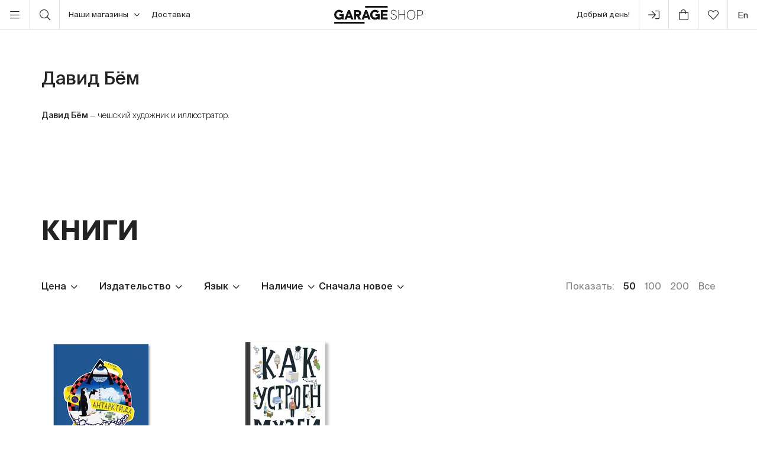

--- FILE ---
content_type: text/html; charset=UTF-8
request_url: https://shop.garagemca.org/ru/authors/david-bhm-103/
body_size: 20655
content:
<!DOCTYPE html>
<html lang="ru">
<head>
    <!-- Top.Mail.Ru counter -->
    <script type="text/javascript">
        var _tmr = window._tmr || (window._tmr = []);
        _tmr.push({id: "3583660", type: "pageView", start: (new Date()).getTime()});
        (function (d, w, id) {
            if (d.getElementById(id)) return;
            var ts = d.createElement("script"); ts.type = "text/javascript"; ts.async = true; ts.id = id;
            ts.src = "https://top-fwz1.mail.ru/js/code.js";
            var f = function () {var s = d.getElementsByTagName("script")[0]; s.parentNode.insertBefore(ts, s);};
            if (w.opera == "[object Opera]") { d.addEventListener("DOMContentLoaded", f, false); } else { f(); }
        })(document, window, "tmr-code");
    </script>
    <noscript><div><img src="https://top-fwz1.mail.ru/counter?id=3583660;js=na" style="position:absolute;left:-9999px;" alt="Top.Mail.Ru" /></div></noscript>
    <!-- /Top.Mail.Ru counter -->

    <meta charset="UTF-8">
    <meta http-equiv="X-UA-Compatible" content="IE=edge">
    <meta name="viewport" content="width=device-width, initial-scale=1, maximum-scale=1" />
    <meta name="facebook-domain-verification" content="jb7026weep05r3on57pqdm2jvxtl8b" />
    <meta name="csrf-param" content="_csrf">
<meta name="csrf-token" content="07_FG_DEd6j7B3dOMo5TmhIGHSJ5DgS1MLgUvEAuljq78aZCobI445ZpQwdd4QeufHdCRx1kfpgA9nKFEGunSw==">
    <title>Давид Бём — купить книги в магазине Музея «Гараж» по выгодным ценам</title>

    <link rel="icon" type="image/svg+xml" href="/static/img/favicon/favicon.svg">
    <link rel="apple-touch-icon" sizes="180x180" href="/static/img/favicon/apple-touch-icon.png">
    <link rel="icon" type="image/png" sizes="32x32" href="/static/img/favicon/favicon-32x32.png">
    <link rel="icon" type="image/png" sizes="16x16" href="/static/img/favicon/favicon-16x16.png">
    <link rel="shortcut icon" href="/static/img/favicon/favicon.ico">

    <meta property="og:title" content="Давид Бём — купить книги в магазине Музея «Гараж» по выгодным ценам">
<meta property="og:site_name" content="Garage Shop">
<meta property="og:url" content="https://shop.garagemca.org/ru/">
<meta property="og:type" content="website">
<meta property="og:locale" content="ru">
<meta property="og:description" content="Книги автора Давид Бём по выгодным ценам с бесплатной доставкой. Большой выбор книг и сувениров в магазине Музея «Гараж».">
<meta property="og:image" content="https://shop.garagemca.org/static/img/share.png">
<meta name="title" content="Давид Бём — купить книги в магазине Музея «Гараж» по выгодным ценам">
<meta name="description" content="Книги автора Давид Бём по выгодным ценам с бесплатной доставкой. Большой выбор книг и сувениров в магазине Музея «Гараж».">
<link href="/assets/css-compress/40acbd8f4c0f0ce506455b175de18c7b.css?v=1764057570" rel="stylesheet">
<script>var GarageDataLayer={"user_type":"guest","site_language":"ru","currency":"RUB","items":[],"cart":[]};</script>    <link rel="preload" as="font" crossorigin="crossorigin" type="font/woff2" href="/static/fonts/SuisseIntl-Regular.woff2"/>
    <link rel="preload" as="font" crossorigin="crossorigin" type="font/woff2" href="/static/fonts/SuisseIntl-Medium.woff2"/>
    <link rel="preload" as="font" crossorigin="crossorigin" type="font/woff2" href="/static/fonts/SuisseIntl-Light.woff2"/>
    <link rel="preload" as="font" crossorigin="crossorigin" type="font/woff2" href="/static/fonts/SuisseIntl-Bold.woff2"/>
    <link rel="preload" as="font" crossorigin="crossorigin" type="font/woff" href="/static/fonts/icons.ttf?1"/>

            <script type="text/javascript">!function(){var t=document.createElement("script");t.type="text/javascript",t.async=!0,t.src='https://vk.com/js/api/openapi.js?169',t.onload=function(){VK.Retargeting.Init("VK-RTRG-1452417-ZfsX"),VK.Retargeting.Hit()},document.head.appendChild(t)}();</script><noscript><img src="https://vk.com/rtrg?p=VK-RTRG-1452417-ZfsX" style="position:fixed; left:-999px;" alt=""/></noscript>
    
    </head>
<body>
<script>var customerModalEncrypted="qOLhU6BhSaw6bOhi30kgG\/UhG6kEGtCAx6BMVnLirnBXVnZAV\/JQUOvhGEm5qsx6xOLiUOyAbOhi30kwj7kFGtmwqsxDKa81xTdZqOLhU6BTGOvHbHw6UOFwGORAjaK6qA0swVnfzA0wq0JMjnVYxaDEGtCAxOFMqsCTUn+wG\/kFb6xZV7+wj7JQqsxzbPRzV7+TGtmQU0JiV\/+zU79wr\/DzS\/FQr79FU5xZG7mwjOJMqsC1Gt+wx6BMVnLirnBXVnZYxaDhGPBkU0Bw3nBFqsCoj7LMS7d6xO9iG7RJxFJTbtCEx6B\/V7DkSew6KaU4LMU4LymM+EotfT+Mewkz+mLAjyFpsv+u+RLPRHv+eOUmUMmBU7DXbebdVmhaG\/CC+afk7PBLU\/LM+vvFU7SxSy+s3avlSPBPfeFQswSvLtmQRtbJqsxYxaDMjnVZV\/DibtKJxESzbEwAVEDzV\/g6q68NSOF\/xO+gVn+HqsCEGtCAr7DhGERZV\/JgrnZDxTdZqOLhU6BTGOvHbHw6SEJ5GskPbEJkb0BEj7mgS0kTUn+wG\/kFb6kgG\/UhG6B5SnvkjnCFS0xYxaDhGPBkU0Bw3nBFqsCwSniwx6BhSaw6VtmHUOJASnxAGOJPj7d6xO+gVn+HqsCEGtCAr7+zGPL5G\/16xO9iG7RJxE+kbtLzG7m57\/DzS\/FQnsxZbODiV\/moG\/DMSnxJxMRAG7vhG0xZVnmwG\/+zGnBgSnLFqsCzSEV6xOvkUOJEG\/+kb5BibEFirnCFbnmhbEmMqsCwbPmFxTdNSOF\/xO+gVn+HqsCoS7D1r7CgG\/+lxTdNr\/LhUTdZq0JMjnVYxa1zSOF\/q68NSOF\/xO+gVn+HqsCEGtCAr7DhGERZV\/JgrnZDxTdZqOCkUpLzG6Bw3nBFqsCHU7CAjnf6xO+gVn+HqsC6UOdZGOFPjpfZVPLQr7DzS\/FQxTdNjsBTGOvHbHw6j7+zG6kQSniwrn+wSn86qT1zje2fF+01wrzLT+OxwrRNr\/CkUpLzGTdZq0JMjnVYxa1zSOF\/q68Nr\/SzbEwYq0JMjnV";
var base64ShuffledSymbols="jGbU34Zi6TMFEPohXlgAQz1D5H8B0ayvOpxCurK+WqfLseRm7nVSwk\/td9I2NJYc";</script>

<!-- Top.Mail.Ru counter -->
<script type="text/javascript">
var _tmr = window._tmr || (window._tmr = []);
_tmr.push({id: "3527226", type: "pageView", start: (new Date()).getTime()});
(function (d, w, id) {
  if (d.getElementById(id)) return;
  var ts = d.createElement("script"); ts.type = "text/javascript"; ts.async = true; ts.id = id;
  ts.src = "https://top-fwz1.mail.ru/js/code.js";
  var f = function () {var s = d.getElementsByTagName("script")[0]; s.parentNode.insertBefore(ts, s);};
  if (w.opera == "[object Opera]") { d.addEventListener("DOMContentLoaded", f, false); } else { f(); }
})(document, window, "tmr-code");
</script>
<noscript><div><img src="https://top-fwz1.mail.ru/counter?id=3527226;js=na" style="position:absolute;left:-9999px;" alt="Top.Mail.Ru" /></div></noscript>
<!-- /Top.Mail.Ru counter →-->

<script>
    window.getGreetingText = function () {
        let currentTime = ('0' + (new Date()).getHours()).slice(-2) + ':' + ('0' + (new Date()).getMinutes()).slice(-2);
        let text = 'Доброй ночи';

        if (currentTime >= '05:00' && currentTime <= '11:45') text = 'Доброе утро';
        if (currentTime >= '11:46' && currentTime <= '17:59') text = 'Добрый день';
        if (currentTime >= '18:00' && currentTime <= '23:29') text = 'Добрый вечер'

        return text;
    }
</script>

<div class="header">
    <div class="container full-width">
        <div class="left-bar">
            <div class="menu">
                <button class="open-menu"><i class="icon-bars"></i></button>
            </div>
            <div class="search">
                <button class="open-search"><i class="icon-search"></i></button>
            </div>
            <div class="delivery">
                <button class="click-tooltip" data-tippy-offset="[50,-5]" data-template="cityTooltip">
                    Наши магазины<i class="icon-angle-down"></i>
                </button>
                <span><a href="/ru/delivery/">Доставка</a></span>
            </div>
        </div>

        <div class="center-bar">
            <div class="logo"><a href="/ru/"><img src="/static/img/logo.png" width="150" height="30" alt="garage-shop"></a></div>
        </div>

        <div class="right-bar">
            <div class="hello">
                <span class="greeting"><script>document.write(window.getGreetingText())</script></span>
                !
            </div>
            <div class="user g-tooltip">
                                    <button type="button" class="modal-open" data-target="#modal-login"><i class="icon-next-step"></i></button>                    <div class="g-tooltip-body">
                       Войти в личный кабинет                    </div>
                            </div>

            <div class="cart g-tooltip">
                                <button type="button" class="open-cart"><i class="icon-shopping-bag"></i><sup></sup></button>                <div class="g-tooltip-body">
                    К оплате: <b class="header-basket-sum">0 ₽</b>
                </div>
            </div>
            <div class="favorites">
                <button class="open-favorite">
                                        <i class="icon-heart"></i><sup></sup>
                </button>
            </div>


            
<div class="lang">
    <a href="/en/authors/david-bhm-103/">en</a></div>
        </div>
    </div>
</div>


<div class="navigation">
    <div id="dsk-menu" class="main-menu masonry">
            <ul class="menu-first-level grid">
                            <li class="grid-item first-level-parent">
                    <a href="/ru/books/">Книги</a>
                                            <ul class="menu-second-level">
                                                            <li class=" ">
                                    <a class=" highlight" href="/ru/books/garage-publications/">Издательская программа Музея «Гараж»</a>
                                                                    </li>
                                                            <li class="second-level-parent ">
                                    <a class="">Искусство </a>
                                                                            <ul class="menu-third-level">
                                            <li>
                                                <a href="/ru/books/art/">Все</a>                                            </li>
                                                                                            <li>
                                                    <a href="/ru/books/art/museum-studies/">Музеология</a>                                                </li>
                                                                                            <li>
                                                    <a href="/ru/books/art/history-and-theory/">История и теория </a>                                                </li>
                                                                                            <li>
                                                    <a href="/ru/books/art/albums/">Альбомы</a>                                                </li>
                                                                                            <li>
                                                    <a href="/ru/books/art/biographies-and-memoirs/">Биографии и мемуары</a>                                                </li>
                                                                                            <li>
                                                    <a href="/ru/books/art/art-in-fiction/">Искусство в художественной литературе</a>                                                </li>
                                                                                    </ul>
                                                                    </li>
                                                            <li class=" ">
                                    <a class="" href="/ru/books/architecture/">Архитектура</a>
                                                                    </li>
                                                            <li class="second-level-parent ">
                                    <a class="">Дизайн</a>
                                                                            <ul class="menu-third-level">
                                            <li>
                                                <a href="/ru/books/design/">Все</a>                                            </li>
                                                                                            <li>
                                                    <a href="/ru/books/design/interior/">Дизайн интерьера </a>                                                </li>
                                                                                            <li>
                                                    <a href="/ru/books/design/landscape-design/">Ландшафтный дизайн</a>                                                </li>
                                                                                            <li>
                                                    <a href="/ru/books/design/product-design/">Промышленный дизайн</a>                                                </li>
                                                                                            <li>
                                                    <a href="/ru/books/design/graphic-design/">Графический дизайн </a>                                                </li>
                                                                                            <li>
                                                    <a href="/ru/books/design/general-design/">История и теория дизайна</a>                                                </li>
                                                                                    </ul>
                                                                    </li>
                                                            <li class=" ">
                                    <a class="" href="/ru/books/photography/">Фотография</a>
                                                                    </li>
                                                            <li class=" ">
                                    <a class="" href="/ru/books/fashion/">Мода</a>
                                                                    </li>
                                                            <li class=" ">
                                    <a class="" href="/ru/books/cinema-and-theater/">Кино и театр</a>
                                                                    </li>
                                                            <li class=" ">
                                    <a class="" href="/ru/books/culture/">Культура</a>
                                                                    </li>
                                                            <li class=" ">
                                    <a class="" href="/ru/books/music/">Музыка</a>
                                                                    </li>
                                                            <li class=" ">
                                    <a class="" href="/ru/books/fiction/">Художественная литература</a>
                                                                    </li>
                                                            <li class=" ">
                                    <a class="" href="/ru/books/comics-and-graphic-novels/">Комиксы и графические романы</a>
                                                                    </li>
                                                            <li class=" ">
                                    <a class="" href="/ru/books/biography/">Биографии</a>
                                                                    </li>
                                                            <li class="second-level-parent ">
                                    <a class="">Для детей</a>
                                                                            <ul class="menu-third-level">
                                            <li>
                                                <a href="/ru/books/for-children/">Все</a>                                            </li>
                                                                                            <li>
                                                    <a href="/ru/books/for-children/fiction/">Художественная литература</a>                                                </li>
                                                                                            <li>
                                                    <a href="/ru/books/for-children/education-and-hobbies/">Обучение и хобби</a>                                                </li>
                                                                                            <li>
                                                    <a href="/ru/books/for-children/psychology/">Психология</a>                                                </li>
                                                                                            <li>
                                                    <a href="/ru/books/for-children/comics-and-graphic-novels/">Комиксы и графические романы</a>                                                </li>
                                                                                    </ul>
                                                                    </li>
                                                            <li class=" ">
                                    <a class="" href="/ru/books/non-fiction/">Нон-фикшн</a>
                                                                    </li>
                                                            <li class="second-level-parent ">
                                    <a class="">Хобби</a>
                                                                            <ul class="menu-third-level">
                                            <li>
                                                <a href="/ru/books/hobbies/">Все</a>                                            </li>
                                                                                            <li>
                                                    <a href="/ru/books/hobbies/cooking/">Кулинария</a>                                                </li>
                                                                                            <li>
                                                    <a href="/ru/books/hobbies/travelling/">Путешествия</a>                                                </li>
                                                                                            <li>
                                                    <a href="/ru/books/hobbies/creativity/">Творчество</a>                                                </li>
                                                                                            <li>
                                                    <a href="/ru/books/hobbies/art-of-writing/">Писательство</a>                                                </li>
                                                                                    </ul>
                                                                    </li>
                                                            <li class=" ">
                                    <a class="" href="/ru/books/magazines-and-newspapers/">Журналы и газеты</a>
                                                                    </li>
                                                            <li class=" ">
                                    <a class="" href="/ru/books/esoterica/">Эзотерика</a>
                                                                    </li>
                                                            <li class=" ">
                                    <a class="" href="/ru/books/bookinistry/">Букинистика</a>
                                                                    </li>
                                                            <li class=" offset">
                                    <a class="" href="/ru/books/digital-books/">Цифровые книги</a>
                                                                    </li>
                                                    </ul>
                                    </li>
                            <li class="grid-item first-level-parent">
                    <a href="/ru/gifts/">Сувениры и подарки</a>
                                            <ul class="menu-second-level">
                                                            <li class=" ">
                                    <a class="" href="/ru/gifts/sale/">Распродажа</a>
                                                                    </li>
                                                            <li class=" ">
                                    <a class="" href="/ru/gifts/gift-certificates/">Подарочные сертификаты</a>
                                                                    </li>
                                                            <li class=" ">
                                    <a class="" href="/ru/gifts/gift-wrap/">Подарочная упаковка</a>
                                                                    </li>
                                                            <li class="second-level-parent ">
                                    <a class="">Одежда</a>
                                                                            <ul class="menu-third-level">
                                            <li>
                                                <a href="/ru/gifts/clothes/">Все</a>                                            </li>
                                                                                            <li>
                                                    <a href="/ru/gifts/clothes/t-shirts/">Футболки</a>                                                </li>
                                                                                            <li>
                                                    <a href="/ru/gifts/clothes/sweatshirts/">Толстовки</a>                                                </li>
                                                                                    </ul>
                                                                    </li>
                                                            <li class=" ">
                                    <a class="" href="/ru/gifts/accessories/">Аксессуары</a>
                                                                    </li>
                                                            <li class=" ">
                                    <a class="" href="/ru/gifts/bags/">Сумки</a>
                                                                    </li>
                                                            <li class=" ">
                                    <a class="" href="/ru/gifts/stickers/">Наклейки</a>
                                                                    </li>
                                                            <li class=" ">
                                    <a class="" href="/ru/gifts/jewelry/">Украшения</a>
                                                                    </li>
                                                            <li class=" ">
                                    <a class="" href="/ru/gifts/for-the-home/">Для дома</a>
                                                                    </li>
                                                            <li class="second-level-parent ">
                                    <a class="">Канцелярия</a>
                                                                            <ul class="menu-third-level">
                                            <li>
                                                <a href="/ru/gifts/stationery/">Все</a>                                            </li>
                                                                                            <li>
                                                    <a href="/ru/gifts/stationery/notebooks-and-sketchbooks/">Блокноты и скетчбуки</a>                                                </li>
                                                                                            <li>
                                                    <a href="/ru/gifts/stationery/pencils-and-pens/">Карандаши и ручки</a>                                                </li>
                                                                                            <li>
                                                    <a href="/ru/gifts/stationery/files/">Папки</a>                                                </li>
                                                                                    </ul>
                                                                    </li>
                                                            <li class=" ">
                                    <a class="" href="/ru/gifts/lollipops/">Леденцы</a>
                                                                    </li>
                                                            <li class=" ">
                                    <a class="" href="/ru/gifts/cards/">Открытки</a>
                                                                    </li>
                                                            <li class=" ">
                                    <a class="" href="/ru/gifts/games/">Игры</a>
                                                                    </li>
                                                            <li class=" ">
                                    <a class="" href="/ru/gifts/for-children/">Для детей</a>
                                                                    </li>
                                                            <li class=" ">
                                    <a class="" href="/ru/gifts/badges/">Значки</a>
                                                                    </li>
                                                            <li class=" ">
                                    <a class="" href="/ru/gifts/posters/">Постеры</a>
                                                                    </li>
                                                            <li class=" ">
                                    <a class="" href="/ru/gifts/phone-cases/">Чехлы для телефонов</a>
                                                                    </li>
                                                            <li class=" ">
                                    <a class="" href="/ru/gifts/magnets/">Магниты</a>
                                                                    </li>
                                                            <li class=" ">
                                    <a class="" href="/ru/gifts/masks/">Маски</a>
                                                                    </li>
                                                    </ul>
                                    </li>
                            <li class="grid-item first-level-parent">
                    <a href="/ru/collections/">Коллекции</a>
                                            <ul class="menu-second-level">
                                                            <li class=" ">
                                    <a class="" href="/ru/collections/winter-collection/">ЗИМНЯЯ КОЛЛЕКЦИЯ </a>
                                                                    </li>
                                                            <li class=" ">
                                    <a class="" href="/ru/collections/objects-series-no-1-for-narkomfin-building/">Серия объектов № 1 для Дома Наркомфина</a>
                                                                    </li>
                                                            <li class=" ">
                                    <a class="" href="/ru/collections/sew-dept/">Музей современного искусства «Гараж» × Sew Dept </a>
                                                                    </li>
                                                            <li class=" ">
                                    <a class="" href="/ru/collections/narkomfin--mineral-weather/">Дом Наркомфина × Mineral Weather</a>
                                                                    </li>
                                                            <li class=" ">
                                    <a class="" href="/ru/collections/narkomfin--aadre/">Дом Наркомфина × AADRE</a>
                                                                    </li>
                                                            <li class=" ">
                                    <a class="" href="/ru/collections/solutions/">Лимитированная коллекция Музея современного искусства «Гараж» и творческого объединения .solutions</a>
                                                                    </li>
                                                            <li class=" ">
                                    <a class="" href="/ru/collections/garage--chandelier/">GARAGE × Люстра</a>
                                                                    </li>
                                                            <li class=" ">
                                    <a class="" href="/ru/collections/malyshki-1822/">Малышки 18:22</a>
                                                                    </li>
                                                            <li class=" ">
                                    <a class="" href="/ru/collections/world-gone-by/">Ушедший мир</a>
                                                                    </li>
                                                            <li class=" ">
                                    <a class="" href="/ru/collections/thomas-demand-mirror-without-memory/">Томас Деманд «Зеркало без памяти»</a>
                                                                    </li>
                                                            <li class=" ">
                                    <a class="" href="/ru/collections/special-collection-garage-academy/">Специальная коллекция «GARAGE ACADEMY»</a>
                                                                    </li>
                                                            <li class="second-level-parent ">
                                    <a class="">Архив коллекций</a>
                                                                            <ul class="menu-third-level">
                                            <li>
                                                <a href="/ru/collections/collections-archive/">Все</a>                                            </li>
                                                                                            <li>
                                                    <a href="/ru/collections/collections-archive/silver-jewelry-collection/">Коллекция украшений из серебра</a>                                                </li>
                                                                                            <li>
                                                    <a href="/ru/collections/collections-archive/leta--garage/">LETA × GARAGE</a>                                                </li>
                                                                                            <li>
                                                    <a href="/ru/collections/collections-archive/garage-10th-anniversary/">10-летие Музея</a>                                                </li>
                                                                                            <li>
                                                    <a href="/ru/collections/collections-archive/boris-matrosov/">Борис Матросов</a>                                                </li>
                                                                                            <li>
                                                    <a href="/ru/collections/collections-archive/damin-ortega-the-modern-garden/">Дамиан Ортега «Современный сад» </a>                                                </li>
                                                                                            <li>
                                                    <a href="/ru/collections/collections-archive/juergen-teller-zittern-auf-dem-sofa/">Юрген Теллер «Мандраж на диване»</a>                                                </li>
                                                                                            <li>
                                                    <a href="/ru/collections/collections-archive/takashi-murakami-under-the-radiation-falls/">Такаси Мураками «Будет ласковый дождь» </a>                                                </li>
                                                                                            <li>
                                                    <a href="/ru/collections/collections-archive/raymond-pettibon-the-cloud-of-misreading/">Реймонд Петтибон «Облако ложного прочтения»</a>                                                </li>
                                                                                            <li>
                                                    <a href="/ru/collections/collections-archive/david-adjaye-form-heft-material/">Дэвид Аджайе: форма, масса, материал</a>                                                </li>
                                                                                            <li>
                                                    <a href="/ru/collections/collections-archive/proof-francisco-goya-sergei-eisenstein-robert-longo/">«Свидетельства»: Франсиско Гойя, Сергей Эйзенштейн, Роберт Лонго</a>                                                </li>
                                                                                            <li>
                                                    <a href="/ru/collections/collections-archive/ugo-rondinone-your-age-and-my-age-and-the-age-of-the-rainbow/">Уго Рондиноне «Твой возраст и мой возраст и возраст радуги»</a>                                                </li>
                                                                                            <li>
                                                    <a href="/ru/collections/collections-archive/urs-fischer-small-axe/">Урс Фишер «Маленький топор»</a>                                                </li>
                                                                                            <li>
                                                    <a href="/ru/collections/collections-archive/the-fabric-of-felicity/">Ткань процветания</a>                                                </li>
                                                                                            <li>
                                                    <a href="/ru/collections/collections-archive/louise-bourgeois-structures-of-existence-the-cells/">Луиз Буржуа. Структуры бытия: клетки</a>                                                </li>
                                                                                            <li>
                                                    <a href="/ru/collections/collections-archive/viktor-pivovarov-the-snails-trail/">Виктор Пивоваров «След улитки»</a>                                                </li>
                                                                                            <li>
                                                    <a href="/ru/collections/collections-archive/garage--aded/">Garage × A.D.E.D.</a>                                                </li>
                                                                                            <li>
                                                    <a href="/ru/collections/collections-archive/we-treasure-our-lucid-dreams/">Мы храним наши белые сны</a>                                                </li>
                                                                                            <li>
                                                    <a href="/ru/collections/collections-archive/spirit-labor-duration-difficulty-and-affect/">Служба времени. О природе длительности, преодоления и аффекта</a>                                                </li>
                                                                                            <li>
                                                    <a href="/ru/collections/collections-archive/present-continuous/">Настоящее время, несовершенный вид</a>                                                </li>
                                                                                            <li>
                                                    <a href="/ru/collections/collections-archive/2nd-garage-triennial-of-russian-contemporary-art/">2-я Триеннале «Красивая ночь всех людей»</a>                                                </li>
                                                                                            <li>
                                                    <a href="/ru/collections/collections-archive/rasheed-araeen-a-retrospective/">Рашид Араин. Ретроспектива</a>                                                </li>
                                                                                            <li>
                                                    <a href="/ru/collections/collections-archive/pavel-pepperstein-the-human-as-a-frame-for-the-landscape/">Павел Пепперштейн «Человек как рамка для ландшафта» </a>                                                </li>
                                                                                            <li>
                                                    <a href="/ru/collections/collections-archive/marcel-broodthaers-poetry-and-images/">Марсель Бротарс. Поэзия и образы</a>                                                </li>
                                                                                            <li>
                                                    <a href="/ru/collections/collections-archive/atelier-eb-passer-by/">Atelier E.B «Прохожий»</a>                                                </li>
                                                                                            <li>
                                                    <a href="/ru/collections/collections-archive/the-coming-world-ecology-as-the-new-politics-20302100/">Грядущий мир: экология как новая политика. 2030–2100</a>                                                </li>
                                                                                            <li>
                                                    <a href="/ru/collections/collections-archive/assuming-distance-speculations-fakes-and-predictions-in-the-age-of-the-coronacene/">Выбирая дистанцию: спекуляции, фейки, прогнозы в эпоху коронацена</a>                                                </li>
                                                                                    </ul>
                                                                    </li>
                                                            <li class=" ">
                                    <a class="" href="/ru/collections/new-year-gifts/">Новогодние подарки</a>
                                                                    </li>
                                                            <li class=" offset">
                                    <a class="" href="/ru/collections/garage-basic/">Garage Basic </a>
                                                                    </li>
                                                            <li class=" ">
                                    <a class="" href="/ru/collections/garage-green/">Garage Green</a>
                                                                    </li>
                                                            <li class=" ">
                                    <a class="" href="/ru/collections/garage-endowment-fund/">GARAGE ENDOWMENT FUND</a>
                                                                    </li>
                                                            <li class=" ">
                                    <a class="" href="/ru/collections/garage-cat/">Кот Гараж</a>
                                                                    </li>
                                                            <li class=" ">
                                    <a class="" href="/ru/collections/everything-you-need-for-exploring-the-city/">Все, что нужно для прогулок по городу</a>
                                                                    </li>
                                                            <li class=" ">
                                    <a class="" href="/ru/collections/selected/">Избранное</a>
                                                                    </li>
                                                            <li class=" ">
                                    <a class="" href="/ru/collections/open-storage/">Открытое хранение</a>
                                                                    </li>
                                                    </ul>
                                    </li>
                            <li class="grid-item first-level-parent">
                    <a href="/ru/limited-editions/">Limited Editions</a>
                                            <ul class="menu-second-level">
                                                            <li class=" ">
                                    <a class="" href="/ru/limited-editions/artem-lyapin/">Артем Ляпин</a>
                                                                    </li>
                                                            <li class=" ">
                                    <a class="" href="/ru/limited-editions/mikhail-dobrovolsky/">Михаил Добровольский</a>
                                                                    </li>
                                                            <li class=" ">
                                    <a class="" href="/ru/limited-editions/ulyana-podkorytova-and-masha-yeskina/">Ульяна Подкорытова и Маша Еськина</a>
                                                                    </li>
                                                            <li class=" ">
                                    <a class="" href="/ru/limited-editions/pavel-pepperstein/">Павел Пепперштейн</a>
                                                                    </li>
                                                            <li class=" ">
                                    <a class="" href="/ru/limited-editions/victor-pivovarov/">Виктор Пивоваров</a>
                                                                    </li>
                                                            <li class=" ">
                                    <a class="" href="/ru/limited-editions/anton-kushaev/">Антон Кушаев</a>
                                                                    </li>
                                                            <li class=" ">
                                    <a class="" href="/ru/limited-editions/takashi-murakami/">Такаси Мураками</a>
                                                                    </li>
                                                    </ul>
                                    </li>
                    </ul>
        </div>

    <div id="mbl-menu" class="dl-menuwrapper">
            <ul class="dl-menu">
                            <li>
                    <a>Книги</a>
                                            <ul class="dl-submenu">
                            <li class="dl-back"><a href="#">Назад</a></li>
                            <li>
                                <a href="/ru/books/">Все</a>                            </li>
                                                            <li>
                                    <a class=" highlight" href="/ru/books/garage-publications/">Издательская программа Музея «Гараж»</a>
                                                                    </li>
                                                            <li>
                                    <a class="">Искусство </a>
                                                                            <ul class="dl-submenu">
                                            <li class="dl-back"><a href="#">Назад</a></li>
                                            <li>
                                                <a href="/ru/books/art/">Все</a>                                            </li>
                                                                                            <li>
                                                    <a href="/ru/books/art/museum-studies/">Музеология</a>                                                </li>
                                                                                            <li>
                                                    <a href="/ru/books/art/history-and-theory/">История и теория </a>                                                </li>
                                                                                            <li>
                                                    <a href="/ru/books/art/albums/">Альбомы</a>                                                </li>
                                                                                            <li>
                                                    <a href="/ru/books/art/biographies-and-memoirs/">Биографии и мемуары</a>                                                </li>
                                                                                            <li>
                                                    <a href="/ru/books/art/art-in-fiction/">Искусство в художественной литературе</a>                                                </li>
                                                                                    </ul>
                                                                    </li>
                                                            <li>
                                    <a class="" href="/ru/books/architecture/">Архитектура</a>
                                                                    </li>
                                                            <li>
                                    <a class="">Дизайн</a>
                                                                            <ul class="dl-submenu">
                                            <li class="dl-back"><a href="#">Назад</a></li>
                                            <li>
                                                <a href="/ru/books/design/">Все</a>                                            </li>
                                                                                            <li>
                                                    <a href="/ru/books/design/interior/">Дизайн интерьера </a>                                                </li>
                                                                                            <li>
                                                    <a href="/ru/books/design/landscape-design/">Ландшафтный дизайн</a>                                                </li>
                                                                                            <li>
                                                    <a href="/ru/books/design/product-design/">Промышленный дизайн</a>                                                </li>
                                                                                            <li>
                                                    <a href="/ru/books/design/graphic-design/">Графический дизайн </a>                                                </li>
                                                                                            <li>
                                                    <a href="/ru/books/design/general-design/">История и теория дизайна</a>                                                </li>
                                                                                    </ul>
                                                                    </li>
                                                            <li>
                                    <a class="" href="/ru/books/photography/">Фотография</a>
                                                                    </li>
                                                            <li>
                                    <a class="" href="/ru/books/fashion/">Мода</a>
                                                                    </li>
                                                            <li>
                                    <a class="" href="/ru/books/cinema-and-theater/">Кино и театр</a>
                                                                    </li>
                                                            <li>
                                    <a class="" href="/ru/books/culture/">Культура</a>
                                                                    </li>
                                                            <li>
                                    <a class="" href="/ru/books/music/">Музыка</a>
                                                                    </li>
                                                            <li>
                                    <a class="" href="/ru/books/fiction/">Художественная литература</a>
                                                                    </li>
                                                            <li>
                                    <a class="" href="/ru/books/comics-and-graphic-novels/">Комиксы и графические романы</a>
                                                                    </li>
                                                            <li>
                                    <a class="" href="/ru/books/biography/">Биографии</a>
                                                                    </li>
                                                            <li>
                                    <a class="">Для детей</a>
                                                                            <ul class="dl-submenu">
                                            <li class="dl-back"><a href="#">Назад</a></li>
                                            <li>
                                                <a href="/ru/books/for-children/">Все</a>                                            </li>
                                                                                            <li>
                                                    <a href="/ru/books/for-children/fiction/">Художественная литература</a>                                                </li>
                                                                                            <li>
                                                    <a href="/ru/books/for-children/education-and-hobbies/">Обучение и хобби</a>                                                </li>
                                                                                            <li>
                                                    <a href="/ru/books/for-children/psychology/">Психология</a>                                                </li>
                                                                                            <li>
                                                    <a href="/ru/books/for-children/comics-and-graphic-novels/">Комиксы и графические романы</a>                                                </li>
                                                                                    </ul>
                                                                    </li>
                                                            <li>
                                    <a class="" href="/ru/books/non-fiction/">Нон-фикшн</a>
                                                                    </li>
                                                            <li>
                                    <a class="">Хобби</a>
                                                                            <ul class="dl-submenu">
                                            <li class="dl-back"><a href="#">Назад</a></li>
                                            <li>
                                                <a href="/ru/books/hobbies/">Все</a>                                            </li>
                                                                                            <li>
                                                    <a href="/ru/books/hobbies/cooking/">Кулинария</a>                                                </li>
                                                                                            <li>
                                                    <a href="/ru/books/hobbies/travelling/">Путешествия</a>                                                </li>
                                                                                            <li>
                                                    <a href="/ru/books/hobbies/creativity/">Творчество</a>                                                </li>
                                                                                            <li>
                                                    <a href="/ru/books/hobbies/art-of-writing/">Писательство</a>                                                </li>
                                                                                    </ul>
                                                                    </li>
                                                            <li>
                                    <a class="" href="/ru/books/magazines-and-newspapers/">Журналы и газеты</a>
                                                                    </li>
                                                            <li>
                                    <a class="" href="/ru/books/esoterica/">Эзотерика</a>
                                                                    </li>
                                                            <li>
                                    <a class="" href="/ru/books/bookinistry/">Букинистика</a>
                                                                    </li>
                                                            <li>
                                    <a class="" href="/ru/books/digital-books/">Цифровые книги</a>
                                                                    </li>
                                                    </ul>
                                    </li>
                            <li>
                    <a>Сувениры и подарки</a>
                                            <ul class="dl-submenu">
                            <li class="dl-back"><a href="#">Назад</a></li>
                            <li>
                                <a href="/ru/gifts/">Все</a>                            </li>
                                                            <li>
                                    <a class="" href="/ru/gifts/sale/">Распродажа</a>
                                                                    </li>
                                                            <li>
                                    <a class="" href="/ru/gifts/gift-certificates/">Подарочные сертификаты</a>
                                                                    </li>
                                                            <li>
                                    <a class="" href="/ru/gifts/gift-wrap/">Подарочная упаковка</a>
                                                                    </li>
                                                            <li>
                                    <a class="">Одежда</a>
                                                                            <ul class="dl-submenu">
                                            <li class="dl-back"><a href="#">Назад</a></li>
                                            <li>
                                                <a href="/ru/gifts/clothes/">Все</a>                                            </li>
                                                                                            <li>
                                                    <a href="/ru/gifts/clothes/t-shirts/">Футболки</a>                                                </li>
                                                                                            <li>
                                                    <a href="/ru/gifts/clothes/sweatshirts/">Толстовки</a>                                                </li>
                                                                                    </ul>
                                                                    </li>
                                                            <li>
                                    <a class="" href="/ru/gifts/accessories/">Аксессуары</a>
                                                                    </li>
                                                            <li>
                                    <a class="" href="/ru/gifts/bags/">Сумки</a>
                                                                    </li>
                                                            <li>
                                    <a class="" href="/ru/gifts/stickers/">Наклейки</a>
                                                                    </li>
                                                            <li>
                                    <a class="" href="/ru/gifts/jewelry/">Украшения</a>
                                                                    </li>
                                                            <li>
                                    <a class="" href="/ru/gifts/for-the-home/">Для дома</a>
                                                                    </li>
                                                            <li>
                                    <a class="">Канцелярия</a>
                                                                            <ul class="dl-submenu">
                                            <li class="dl-back"><a href="#">Назад</a></li>
                                            <li>
                                                <a href="/ru/gifts/stationery/">Все</a>                                            </li>
                                                                                            <li>
                                                    <a href="/ru/gifts/stationery/notebooks-and-sketchbooks/">Блокноты и скетчбуки</a>                                                </li>
                                                                                            <li>
                                                    <a href="/ru/gifts/stationery/pencils-and-pens/">Карандаши и ручки</a>                                                </li>
                                                                                            <li>
                                                    <a href="/ru/gifts/stationery/files/">Папки</a>                                                </li>
                                                                                    </ul>
                                                                    </li>
                                                            <li>
                                    <a class="" href="/ru/gifts/lollipops/">Леденцы</a>
                                                                    </li>
                                                            <li>
                                    <a class="" href="/ru/gifts/cards/">Открытки</a>
                                                                    </li>
                                                            <li>
                                    <a class="" href="/ru/gifts/games/">Игры</a>
                                                                    </li>
                                                            <li>
                                    <a class="" href="/ru/gifts/for-children/">Для детей</a>
                                                                    </li>
                                                            <li>
                                    <a class="" href="/ru/gifts/badges/">Значки</a>
                                                                    </li>
                                                            <li>
                                    <a class="" href="/ru/gifts/posters/">Постеры</a>
                                                                    </li>
                                                            <li>
                                    <a class="" href="/ru/gifts/phone-cases/">Чехлы для телефонов</a>
                                                                    </li>
                                                            <li>
                                    <a class="" href="/ru/gifts/magnets/">Магниты</a>
                                                                    </li>
                                                            <li>
                                    <a class="" href="/ru/gifts/masks/">Маски</a>
                                                                    </li>
                                                    </ul>
                                    </li>
                            <li>
                    <a>Коллекции</a>
                                            <ul class="dl-submenu">
                            <li class="dl-back"><a href="#">Назад</a></li>
                            <li>
                                <a href="/ru/collections/">Все</a>                            </li>
                                                            <li>
                                    <a class="" href="/ru/collections/winter-collection/">ЗИМНЯЯ КОЛЛЕКЦИЯ </a>
                                                                    </li>
                                                            <li>
                                    <a class="" href="/ru/collections/objects-series-no-1-for-narkomfin-building/">Серия объектов № 1 для Дома Наркомфина</a>
                                                                    </li>
                                                            <li>
                                    <a class="" href="/ru/collections/sew-dept/">Музей современного искусства «Гараж» × Sew Dept </a>
                                                                    </li>
                                                            <li>
                                    <a class="" href="/ru/collections/narkomfin--mineral-weather/">Дом Наркомфина × Mineral Weather</a>
                                                                    </li>
                                                            <li>
                                    <a class="" href="/ru/collections/narkomfin--aadre/">Дом Наркомфина × AADRE</a>
                                                                    </li>
                                                            <li>
                                    <a class="" href="/ru/collections/solutions/">Лимитированная коллекция Музея современного искусства «Гараж» и творческого объединения .solutions</a>
                                                                    </li>
                                                            <li>
                                    <a class="" href="/ru/collections/garage--chandelier/">GARAGE × Люстра</a>
                                                                    </li>
                                                            <li>
                                    <a class="" href="/ru/collections/malyshki-1822/">Малышки 18:22</a>
                                                                    </li>
                                                            <li>
                                    <a class="" href="/ru/collections/world-gone-by/">Ушедший мир</a>
                                                                    </li>
                                                            <li>
                                    <a class="" href="/ru/collections/thomas-demand-mirror-without-memory/">Томас Деманд «Зеркало без памяти»</a>
                                                                    </li>
                                                            <li>
                                    <a class="" href="/ru/collections/special-collection-garage-academy/">Специальная коллекция «GARAGE ACADEMY»</a>
                                                                    </li>
                                                            <li>
                                    <a class="">Архив коллекций</a>
                                                                            <ul class="dl-submenu">
                                            <li class="dl-back"><a href="#">Назад</a></li>
                                            <li>
                                                <a href="/ru/collections/collections-archive/">Все</a>                                            </li>
                                                                                            <li>
                                                    <a href="/ru/collections/collections-archive/silver-jewelry-collection/">Коллекция украшений из серебра</a>                                                </li>
                                                                                            <li>
                                                    <a href="/ru/collections/collections-archive/leta--garage/">LETA × GARAGE</a>                                                </li>
                                                                                            <li>
                                                    <a href="/ru/collections/collections-archive/garage-10th-anniversary/">10-летие Музея</a>                                                </li>
                                                                                            <li>
                                                    <a href="/ru/collections/collections-archive/boris-matrosov/">Борис Матросов</a>                                                </li>
                                                                                            <li>
                                                    <a href="/ru/collections/collections-archive/damin-ortega-the-modern-garden/">Дамиан Ортега «Современный сад» </a>                                                </li>
                                                                                            <li>
                                                    <a href="/ru/collections/collections-archive/juergen-teller-zittern-auf-dem-sofa/">Юрген Теллер «Мандраж на диване»</a>                                                </li>
                                                                                            <li>
                                                    <a href="/ru/collections/collections-archive/takashi-murakami-under-the-radiation-falls/">Такаси Мураками «Будет ласковый дождь» </a>                                                </li>
                                                                                            <li>
                                                    <a href="/ru/collections/collections-archive/raymond-pettibon-the-cloud-of-misreading/">Реймонд Петтибон «Облако ложного прочтения»</a>                                                </li>
                                                                                            <li>
                                                    <a href="/ru/collections/collections-archive/david-adjaye-form-heft-material/">Дэвид Аджайе: форма, масса, материал</a>                                                </li>
                                                                                            <li>
                                                    <a href="/ru/collections/collections-archive/proof-francisco-goya-sergei-eisenstein-robert-longo/">«Свидетельства»: Франсиско Гойя, Сергей Эйзенштейн, Роберт Лонго</a>                                                </li>
                                                                                            <li>
                                                    <a href="/ru/collections/collections-archive/ugo-rondinone-your-age-and-my-age-and-the-age-of-the-rainbow/">Уго Рондиноне «Твой возраст и мой возраст и возраст радуги»</a>                                                </li>
                                                                                            <li>
                                                    <a href="/ru/collections/collections-archive/urs-fischer-small-axe/">Урс Фишер «Маленький топор»</a>                                                </li>
                                                                                            <li>
                                                    <a href="/ru/collections/collections-archive/the-fabric-of-felicity/">Ткань процветания</a>                                                </li>
                                                                                            <li>
                                                    <a href="/ru/collections/collections-archive/louise-bourgeois-structures-of-existence-the-cells/">Луиз Буржуа. Структуры бытия: клетки</a>                                                </li>
                                                                                            <li>
                                                    <a href="/ru/collections/collections-archive/viktor-pivovarov-the-snails-trail/">Виктор Пивоваров «След улитки»</a>                                                </li>
                                                                                            <li>
                                                    <a href="/ru/collections/collections-archive/garage--aded/">Garage × A.D.E.D.</a>                                                </li>
                                                                                            <li>
                                                    <a href="/ru/collections/collections-archive/we-treasure-our-lucid-dreams/">Мы храним наши белые сны</a>                                                </li>
                                                                                            <li>
                                                    <a href="/ru/collections/collections-archive/spirit-labor-duration-difficulty-and-affect/">Служба времени. О природе длительности, преодоления и аффекта</a>                                                </li>
                                                                                            <li>
                                                    <a href="/ru/collections/collections-archive/present-continuous/">Настоящее время, несовершенный вид</a>                                                </li>
                                                                                            <li>
                                                    <a href="/ru/collections/collections-archive/2nd-garage-triennial-of-russian-contemporary-art/">2-я Триеннале «Красивая ночь всех людей»</a>                                                </li>
                                                                                            <li>
                                                    <a href="/ru/collections/collections-archive/rasheed-araeen-a-retrospective/">Рашид Араин. Ретроспектива</a>                                                </li>
                                                                                            <li>
                                                    <a href="/ru/collections/collections-archive/pavel-pepperstein-the-human-as-a-frame-for-the-landscape/">Павел Пепперштейн «Человек как рамка для ландшафта» </a>                                                </li>
                                                                                            <li>
                                                    <a href="/ru/collections/collections-archive/marcel-broodthaers-poetry-and-images/">Марсель Бротарс. Поэзия и образы</a>                                                </li>
                                                                                            <li>
                                                    <a href="/ru/collections/collections-archive/atelier-eb-passer-by/">Atelier E.B «Прохожий»</a>                                                </li>
                                                                                            <li>
                                                    <a href="/ru/collections/collections-archive/the-coming-world-ecology-as-the-new-politics-20302100/">Грядущий мир: экология как новая политика. 2030–2100</a>                                                </li>
                                                                                            <li>
                                                    <a href="/ru/collections/collections-archive/assuming-distance-speculations-fakes-and-predictions-in-the-age-of-the-coronacene/">Выбирая дистанцию: спекуляции, фейки, прогнозы в эпоху коронацена</a>                                                </li>
                                                                                    </ul>
                                                                    </li>
                                                            <li>
                                    <a class="" href="/ru/collections/new-year-gifts/">Новогодние подарки</a>
                                                                    </li>
                                                            <li>
                                    <a class="" href="/ru/collections/garage-basic/">Garage Basic </a>
                                                                    </li>
                                                            <li>
                                    <a class="" href="/ru/collections/garage-green/">Garage Green</a>
                                                                    </li>
                                                            <li>
                                    <a class="" href="/ru/collections/garage-endowment-fund/">GARAGE ENDOWMENT FUND</a>
                                                                    </li>
                                                            <li>
                                    <a class="" href="/ru/collections/garage-cat/">Кот Гараж</a>
                                                                    </li>
                                                            <li>
                                    <a class="" href="/ru/collections/everything-you-need-for-exploring-the-city/">Все, что нужно для прогулок по городу</a>
                                                                    </li>
                                                            <li>
                                    <a class="" href="/ru/collections/selected/">Избранное</a>
                                                                    </li>
                                                            <li>
                                    <a class="" href="/ru/collections/open-storage/">Открытое хранение</a>
                                                                    </li>
                                                    </ul>
                                    </li>
                            <li>
                    <a>Limited Editions</a>
                                            <ul class="dl-submenu">
                            <li class="dl-back"><a href="#">Назад</a></li>
                            <li>
                                <a href="/ru/limited-editions/">Все</a>                            </li>
                                                            <li>
                                    <a class="" href="/ru/limited-editions/artem-lyapin/">Артем Ляпин</a>
                                                                    </li>
                                                            <li>
                                    <a class="" href="/ru/limited-editions/mikhail-dobrovolsky/">Михаил Добровольский</a>
                                                                    </li>
                                                            <li>
                                    <a class="" href="/ru/limited-editions/ulyana-podkorytova-and-masha-yeskina/">Ульяна Подкорытова и Маша Еськина</a>
                                                                    </li>
                                                            <li>
                                    <a class="" href="/ru/limited-editions/pavel-pepperstein/">Павел Пепперштейн</a>
                                                                    </li>
                                                            <li>
                                    <a class="" href="/ru/limited-editions/victor-pivovarov/">Виктор Пивоваров</a>
                                                                    </li>
                                                            <li>
                                    <a class="" href="/ru/limited-editions/anton-kushaev/">Антон Кушаев</a>
                                                                    </li>
                                                            <li>
                                    <a class="" href="/ru/limited-editions/takashi-murakami/">Такаси Мураками</a>
                                                                    </li>
                                                    </ul>
                                    </li>
            
            <li class="mobile-delivery-link"><a href="/ru/delivery/">Доставка</a></li>
            <li class="mobile-contact-link"><a href="/ru/contacts/">Контакты</a></li>
            <li class="mobile-corporate-clients-link"><a href="/ru/corporate-clients/">Корпоративным клиентам</a></li>

            <li>
<div class="lang">
    <a href="/en/authors/david-bhm-103/">en</a></div>
</li>
        </ul>
        </div>
</div>



<div class="search-page">
    <div class="container full-width">
        <div class="form">
            <input type="text" name="search" placeholder="Поиск..." autocomplete="off">            <i class="icon-search"></i>
        </div>
        <div class="filter">
            <div class="list">
                <ul>
                    <li><a href="#" data-type="" class="active">все</a></li>
                    <li><a href="#" data-type="BOOK">книги</a></li>
                    <li><a href="#" data-type="SOUVENIR">сувениры</a></li>
                </ul>
            </div>
        </div>
        <div class="products"></div>
    </div>
</div>
<div id="cityTooltip">
    <div class="city-tooltip">
        <div class="item"><div><b>Москва</b><br/><span>Парк Горького</span><br/><span>Крымский вал, 9 строение, 32</span></div><a href="tel:+74956450521" data-pjax="0">+7 (495) 645-05-21</a><a class="more modal-open" href="javascript:void(0);" data-pjax="0" data-target="#modal-delivery-address-moscow" data-map-id="ya-map-moscow">Варианты проезда</a></div><div class="item"><div><b>Москва</b><br/><span>Дом Наркомфина</span><br/><span>Новинский бульвар, д. 25, к. 1</span></div><a href="tel:+74955327354" data-pjax="0">+7 (495) 532-73-54</a><a class="more modal-open" href="javascript:void(0);" data-pjax="0" data-target="#modal-delivery-address-moscow2" data-map-id="ya-map-moscow2">Варианты проезда</a></div><div class="item"><div><b>Санкт-Петербург</b><br/>остров Новая Голландия<br/>наб. Адмиралтейского канала, д. 2А</div><a href="tel:+78122071271" data-pjax="0">+7 (812) 207-12-71</a><a class="more modal-open" href="javascript:void(0);" data-pjax="0" data-target="#modal-delivery-address-saint-petersburg" data-map-id="ya-map-saint-petersburg">Варианты проезда</a></div>    </div>
</div>




<div class="checkout-sidebar cart-sidebar in-header">
    <div class="details">
        <div class="caption">
            <div class="title-h4">Корзина</div>

            <div class="count">Товаров: <b>0</b></div>

                            <div class="close"><button class="close-cart-sidebar" type="button"><i class="icon-times"></i></button></div>
                    </div>
        <div class="products">
            <div class="list">
                        </div>
        </div>
            
    </div>
</div>


<div class="checkout-sidebar favorite-sidebar">
    <div class="details">
        <div class="caption">
            <div class="title-h4">Избранное</div>
            <div class="count">Товаров: <b>0</b></div>
            <div class="close"><button class="close-favorite-sidebar"><i class="icon-times"></i></button></div>
        </div>
        <div class="products">
            <div class="list">
                            </div>
        </div>
            </div>
</div>


<div class="main-content">
    <div class="wrapper">
        
<div class="collection-page">

    
<div class="header-page separated">
    <div class="header-page-top">
        
                    <div class="header-page-caption full">
                                    <h1 class="title-h3">Давид Бём</h1>
                
                                    
                                            <div class="header-page-caption-text">
<div class="read-more-text">
    <div class="read-more-text-inner"><p><strong>Давид Бём</strong> — чешский художник и иллюстратор.</p></div>
</div>

</div>
                                    
            </div>
            </div>

    </div>



            <div class="section rmv-top-padding">
            
<div class="product-grid">

    
    <div id="pjax-content-103" data-pjax-container="" data-pjax-push-state data-pjax-timeout="1000">
                    <div class="title-area-block">
                <div class="title-area">
                    <div class="container full-width col">
                        <div class="caption">
                            <div class="title-h1">Книги</div>                        </div>
                    </div>
                </div>
            </div>
        
                    <div class="product-grid-header-box container full-width row">
                <div class="product-grid-header">
                    

<div class="product-filters-box">
    <div class="product-filter-items">
        <form id="filter" action="./" method="get" data-pjax>
        <div class="product-filter-head show-on-mobile">Фильтры<i class="icon-times btn-close-mobile-filter"></i></div>

        <input type="hidden" name="sort" value="-updated_at">        <input type="hidden" name="per_page" value="50">
        
        <div class="product-filter-item product-filter-price">
            <div class="product-filter-dropdown">
                
                <button type="button" class="product-filter-dropdown-btn">Цена</button>
                <div class="product-filter-values">
                    <div class="product-filter-label show-on-mobile">Цена</div>

                    <div class="product-price-range-box">
                        <div class="product-price-range">
                            <div class="product-price-range-field" data-placeholder="от">
                                <div class="form-group field-filter-price_from">
<input type="number" id="filter-price_from" class="product-price-from form-control" name="filter[price_from]" placeholder="1420 ₽">
</div>                            </div>
                            <div class="product-price-range-field" data-placeholder="до">
                                <div class="form-group field-filter-price_to">
<input type="number" id="filter-price_to" class="product-price-to form-control" name="filter[price_to]" placeholder="2180 ₽">
</div>                            </div>
                            <div id="product-price-slider" class="slider-range" data-range='{"min":"1420","max":"2180"}' data-values='[&quot;1420&quot;,&quot;2180&quot;]'></div>
                        </div>
                    </div>

                    <div class="product-filter-actions">
                        <button type="button" class="btn-filter-reset btn outline">Очистить</button><button type="button" class="btn-filter-apply btn light">Применить</button>                    </div>
                </div>
            </div>
        </div>

                    <div class="product-filter-item product-filter-publisher">
                <div class="product-filter-dropdown">
                    <button type="button" class="product-filter-dropdown-btn">Издательство</button>
                    <div class="product-filter-values">
                        <div class="product-filter-label show-on-mobile">Издательство</div>
                        <div class="product-filter-form-group">
                            <div class="product-filter-publisher-search">
                                <input type="text" id="filter-publisher-search" class="form-control" name="publisher_search" placeholder="Поиск..." data-empty-text="Ничего&lt;br&gt; не найдено">                                <i class="icon-times reset-publisher-search"></i>                            </div>

                            <div class="form-group field-filter-publisher_ids">
<input type="hidden" name="filter[publisher_ids]" value=""><div id="filter-publisher_ids" class="checkbox-list"><label class="checkbox"><input type="checkbox" name="filter[publisher_ids][]" value="3"> <i class="mark"></i><span class="label">Ad Marginem</span></label></div>
</div>                        </div>
                        <div class="product-filter-actions">
                            <button type="button" class="btn-filter-reset btn outline">Очистить</button><button type="button" class="btn-filter-apply btn light">Применить</button>                        </div>
                    </div>
                </div>
            </div>
        
                    <div class="product-filter-item product-filter-lang">
                <div class="product-filter-dropdown">
                    <button type="button" class="product-filter-dropdown-btn">Язык</button>
                    <div class="product-filter-values">
                        <div class="product-filter-label show-on-mobile">Язык</div>
                        <div class="product-filter-form-group">
                            <div class="form-group field-filter-book_lang_ids">
<input type="hidden" name="filter[book_lang_ids]" value=""><div id="filter-book_lang_ids" options='{"class":"checkbox-list"}'><label class="checkbox"><input type="checkbox" name="filter[book_lang_ids][]" value="9"> <i class="mark"></i><span class="label">русский</span></label></div>
</div>                        </div>
                        <div class="product-filter-actions">
                            <button type="button" class="btn-filter-reset btn outline">Очистить</button><button type="button" class="btn-filter-apply btn light">Применить</button>                        </div>
                    </div>
                </div>
            </div>
        
        <div class="product-filter-item product-filter-available">
            <div class="product-filter-dropdown">
                <button type="button" class="product-filter-dropdown-btn">Наличие</button>
                <div class="product-filter-values">
                    <div class="product-filter-label show-on-mobile">Наличие</div>
                    <div class="product-filter-form-group">
                        <div class="form-group field-filter-available">
<input type="hidden" name="filter[available]" value=""><div id="filter-available" options='{"class":"checkbox-list"}'><label class="checkbox"><input type="checkbox" name="filter[available][]" value="all"> <i class="mark"></i><span class="label">Сейчас в наличии</span></label>
<label class="checkbox"><input type="checkbox" name="filter[available][]" value="msk"> <i class="mark"></i><span class="label">Москва, Парк Горького</span></label>
<label class="checkbox"><input type="checkbox" name="filter[available][]" value="msk2"> <i class="mark"></i><span class="label">Москва, Дом Наркомфина</span></label>
<label class="checkbox"><input type="checkbox" name="filter[available][]" value="spb"> <i class="mark"></i><span class="label">Санкт-Петербург, Новая Голландия</span></label></div>
</div>                    </div>
                    <div class="product-filter-actions">
                        <button type="button" class="btn-filter-reset btn outline">Очистить</button><button type="button" class="btn-filter-apply btn light">Применить</button>                    </div>
                </div>
            </div>
        </div>

        <div class="product-filter-item product-filter-item-actions" style="display: none">
            <button type="button" class="btn-filter-all-reset btn outline">Очистить</button>            <button type="button" class="btn-filter-all-apply btn light">Применить</button>        </div>

        </form>    </div>

    <div class="product-sort-items">
        <div class="product-filter-dropdown product-sort-dropdown">
            <button class="product-filter-dropdown-btn" type="button">
                Сначала новое            </button>
            <div class="product-filter-values">
                <ul class="product-sort-list">
                    <li class="active" data-sort="-updated_at">Сначала новое</li><li data-sort="-sales">По популярности</li><li data-sort="-price">Цена по убыванию</li><li data-sort="price">Цена по возрастанию</li><li data-sort="title">По алфавиту</li>                </ul>
            </div>
        </div>
    </div>

    <button type="button" class="btn-open-mobile-filter show-on-mobile"><i class="icon-filters"></i></button></div>
                    <div class="product-per-page-box hide-on-mobile">
                        <span>Показать:</span>
                        <ul class="per-page-list">
                            <li class="active" data-per-page="50">50</li><li data-per-page="100">100</li><li data-per-page="200">200</li><li data-per-page="all">Все</li>                        </ul>
                    </div>
                </div>
            </div>
        
        <div class="products">
            <div class="grid"
                                                                            >
                
<div class="grid-item">
    <div class="item">
        <a href="/ru/books/for-children/fiction/39102.html" data-pjax="0" data-dl-select-item-id="39102">
            
            <div class="image">
                                    <picture>
                                                    <source srcset="https://shop.garagemca.org/thumbs/5c/all_files-2f01-2f47-2f14723_f37bf2b2b61db1f667fdb789a2387410fee333b8.png_productListX1__1.webp 1x, https://shop.garagemca.org/thumbs/5c/all_files-2f01-2f47-2f14723_0be1cf00d27273a3030b1e00fe934e127d4d93a1.png_productListX2__1.webp 2x, https://shop.garagemca.org/thumbs/5c/all_files-2f01-2f47-2f14723_2160728e4a6607b910efdae1321387882a301e5f.png_productListX3__1.webp 3x" media="(min-width: 481px)">
                            <source srcset="https://shop.garagemca.org/thumbs/5c/all_files-2f01-2f47-2f14723_f34dc0156c29344bbc9fd16c0986cd142c6c88e3.png_productListMobileX1__1.webp 1x, https://shop.garagemca.org/thumbs/5c/all_files-2f01-2f47-2f14723_8b03b42803d22cb48c08fc8deb1e3f3e5b87d1a8.png_productListMobileX2__1.webp 2x, https://shop.garagemca.org/thumbs/5c/all_files-2f01-2f47-2f14723_a71700bae8b378f391fe20f1d4ba7ae116f4f447.png_productListMobileX3__1.webp 3x" media="(min-width: 320px)">
                            <img src="https://shop.garagemca.org/thumbs/5c/all_files-2f01-2f47-2f14723_371fe4731ff1dbf9652aa8575d815facb2d6ed1d.png_originalSize__1.webp" alt="А — это Антарктида" width="250" height="250">
                                            </picture>
                
                            </div>

            <div class="info">
                                    <div class="caption">А — это Антарктида</div>
                
                <div class="author">Давид Бём</div>
            </div>
        </a>

        <div class="action">
                            <div class="price">
                                            <b class="cur">2 180 ₽</b>
                                    </div>
            
            
            <div class="links">
                                    <button class="hover-tooltip" data-tippy-interactive="true" data-template="discount-39102"><i class="icon-credit-card"></i></button>
                
                                    <button type="button" class="favorite-icon"><i data-product-id="39102" class="icon-heart"></i></button>
                
                                    <button type="button" class="cart-icon"><i data-product-id="39102" data-product-ymdl='{"id":"39102","name":"А — это Антарктида","price":2180}' class="icon-shopping-bag"></i></button>
                            </div>
        </div>

    </div>

    
<div id="discount-39102" class="discount-tooltip-wrap">
    <div class="discount-tooltip">
        <div class="price">
            <b class="old">2 180 ₽</b>
            <b class="cur">1 960 ₽</b>
        </div>
        <div class="note">
                            Цена по <a href="https://garagemca.org/ru/support/loyalty" target="_blank">карте GARAGE</a>
                    </div>
    </div>
</div>

    <script>GarageDataLayer.items[39102]={"funnel_type":"standard_funnel","item_name":"А — это Антарктида","item_id":39102,"item_brand":"Ad Marginem","item_variant":"2022","price":2180,"item_category":"physical_products","item_category2":"books","item_category3":"for-children","item_category4":"David Böhm"};</script></div>



<div class="grid-item">
    <div class="item">
        <a href="/ru/books/garage-publications/for-children/how-to-make-a-gallery-2893.html" data-pjax="0" data-dl-select-item-id="2893">
            
            <div class="image">
                                    <picture>
                                                    <source srcset="https://shop.garagemca.org/thumbs/c1/all_files-2f07-2f709_b2b7682166260d227eae813b3c57238d161a2ad8.png_productListX1__1.webp 1x, https://shop.garagemca.org/thumbs/c1/all_files-2f07-2f709_46e5aa7aababf8e63f518e85da1c1576eb404342.png_productListX2__1.webp 2x, https://shop.garagemca.org/thumbs/c1/all_files-2f07-2f709_880fcfc78aac89b77013ed6b910329e62765fe38.png_productListX3__1.webp 3x" media="(min-width: 481px)">
                            <source srcset="https://shop.garagemca.org/thumbs/c1/all_files-2f07-2f709_39c405a3f06a28380e10234d9abcfa57064cef15.png_productListMobileX1__1.webp 1x, https://shop.garagemca.org/thumbs/c1/all_files-2f07-2f709_de449ffffa44f233039bdcd23a66131da0012b87.png_productListMobileX2__1.webp 2x, https://shop.garagemca.org/thumbs/c1/all_files-2f07-2f709_d32c514d0f16fe727213b861ee38c4321ca350e7.png_productListMobileX3__1.webp 3x" media="(min-width: 320px)">
                            <img src="https://shop.garagemca.org/thumbs/c1/all_files-2f07-2f709_7937865486032d47f2211c3300dbbfc872df58ec.png_originalSize__1.webp" alt="Как устроен музей" width="250" height="250">
                                            </picture>
                
                            </div>

            <div class="info">
                                    <div class="caption">Как устроен музей</div>
                
                <div class="author">Давид Бём</div>
            </div>
        </a>

        <div class="action">
            
                                                <div class="shield out-stock">Нет в наличии</div>
                                                            
            <div class="links">
                
                                    <button type="button" class="favorite-icon"><i data-product-id="2893" class="icon-heart"></i></button>
                
                            </div>
        </div>

    </div>

    
<div id="discount-2893" class="discount-tooltip-wrap">
    <div class="discount-tooltip">
        <div class="price">
            <b class="old">1 420 ₽</b>
            <b class="cur">1 270 ₽</b>
        </div>
        <div class="note">
                            Цена по <a href="https://garagemca.org/ru/support/loyalty" target="_blank">карте GARAGE</a>
                    </div>
    </div>
</div>

    <script>GarageDataLayer.items[2893]={"funnel_type":"standard_funnel","item_name":"How to Make a Gallery","item_id":2893,"item_brand":"Ad Marginem","item_variant":"2018_for-children","price":1420,"item_category":"physical_products","item_category2":"books","item_category3":"garage-publications","item_category4":"David Böhm"};</script></div>


            </div>

                    </div>

    </div></div>        </div>
    </div>    </div>

    
<div class="footer">
    <div class="container full-width">
        <div class="footer-item footer-item-1">
            
<div class="newsletter">
    <div class="caption">
        <div class="title-h5">Рассылка</div>
    </div>
    <div class="notice">Новые книги издательской программы Музея «Гараж» <br>и секретные скидки</div>
    <div class="form">
        <div id="pjax-subscription-form" data-pjax-container="" data-pjax-timeout="1000">
            <form id="SubscriptionForm" action="/ru/site/subscription" method="post" data-pjax>
<input type="hidden" name="_csrf" value="07_FG_DEd6j7B3dOMo5TmhIGHSJ5DgS1MLgUvEAuljq78aZCobI445ZpQwdd4QeufHdCRx1kfpgA9nKFEGunSw==">
                <div class="form-group field-subscriptionform-email required">
<input type="email" id="subscriptionform-email" class="form-control" name="SubscriptionForm[email]" placeholder="Введите e-mail" autocomplete="off" aria-required="true"><div class="help-block"></div>
</div>                <button type="submit"><i class="icon-arrow-circle-right"></i></button>
                
            </form>
        </div>    </div>
</div>            <div class="socials">
                                <a href="https://t.me/garagemca_shop" target="_blank"><i class="icon-telegram"></i></a>
            </div>
        </div>
        <div class="footer-item footer-item-2 pays">
            <ul>
<li><a href="#"><img src="/static/img/payment/master-card.svg" width="74" height="20" alt="master-card"></a></li>
<li><a href="#"><img src="/static/img/payment/visa.svg" width="74" height="20" alt="visa"></a></li>
<li><a href="#"><img src="/static/img/payment/mir.svg" width="74" height="20" alt="mir"></a></li>
</ul>        </div>
        <div class="footer-item footer-item-3 contacts">
            <div class="caption">
                <div class="title-h5">Наши адреса</div>
            </div>
            <div class="address">
                <div class="item">
                    <b>Москва<br/>Парк Горького<br/>Крымский вал, д. 9, стр. 32</b>
                    <a href="tel:+74956450521">+7 (495) 645-05-21</a>
                    <a href="mailto:shop@garagemca.org">shop@garagemca.org</a>
                    <span>Ежедневно, 11:00-22:00</span>
                </div>
                <div class="item">
                    <b>Москва<br/>Дом Наркомфина<br/>Новинский бульвар, д. 25, к. 1</b>
                    <a href="tel:+74955327354">+7 (495) 532-73-54</a>
                    <a href="mailto:shop@garagemca.org">nrkmfn.shop@garagemca.org</a>
                    <span>Ежедневно, 11:00-22:00</span>
                </div>
                <div class="item">
                    <b>Санкт-Петербург<br/>остров Новая Голландия<br/>наб. Адмиралтейского канала, д. 2А</b>
                    <a href="tel:+78122071271">+7 (812) 207-12-71</a>
                    <a href="mailto:nhshop@garagemca.org">nhshop@garagemca.org</a>
                    <span>Ежедневно, 11:00-22:00</span>
                </div>
            </div>
        </div>
        <div class="footer-item footer-item-4 copy">
            <a href="https://legeartis.group" target="_blank">Дизайн и разработка</a>
            <p><span>© Garage Museum of Contemporary Art 2026</span></p>
        </div>
        <div class="footer-item footer-item-5 links">
            <div><a href="/ru/contacts/">Контакты</a></div>
            <div><a href="/ru/delivery/">Доставка</a></div>
            <div>
                <a href="/ru/corporate-clients/">Корпоративным клиентам</a>                <a href="/ru/public-offer/">Публичная оферта</a>                <a href="/ru/personal-data-security/">Защита персональных данных</a>                <a href="/ru/user-agreement/">Пользовательское соглашение</a>                <a href="/ru/payment-and-return/">Правила оплаты и возврата</a>            </div>
        </div>
    </div>
</div>

</div>

    <div id="modal-login" class="modal">
        <div class="modal-body">
            <div class="modal-content modal-login">
                <i class="modal-close icon-times" onClick="$.pjax.reload({container:&quot;#pjax-login-form&quot;, async: false});"></i>            </div>
        </div>
    </div>

<div id="payment-in-installments-modal" class="modal">
    <div class="modal-body">
        <div class="modal-content">
            <i class="modal-close icon-times"></i>
                <ul>
                    <li>Заказ можно оплатить с помощью сервиса «Долями». Для этого необходимо перейти в корзину и выбрать соответствующую опцию.</li>
                    <li>Сервисом могут пользоваться граждане РФ в возрасте от 18 до 65 лет.</li>
                    <li>Один покупатель может сделать неограниченное количество заказов на общую сумму до 40 000 рублей.</li>
                    <li>Без комиссии для покупателя.</li>
                </ul>

            <button class="btn light modal-close" type="button">Понятно</button>
        </div>
    </div>
</div>

<div id="yandex-delivery-widget-modal">
    <i class="modal-close icon-times"></i>
    <div id="delivery-method-yandex-widget"></div>
</div>

<div id="cdek-delivery-widget-modal">
    <i class="modal-close icon-times"></i>
    <div id="delivery-method-cdek-widget"></div>
</div>

<div id="delivery-time-warning-modal" class="modal">
    <div class="modal-body">
        <div class="modal-content">
            <p class="time-warning-modal-message"></p>
            <button class="btn light modal-close" type="button">Понятно</button>
        </div>
    </div>
</div>

<div id="modal-delivery-address-moscow" class="modal">
    <div class="modal-body">
        <div class="modal-content modal-delivery-address">
            <i class="modal-close icon-times"></i>
            <div class="modal-title">Варианты проезда</div>
            <div class="modal-delivery-address-place">
                Москва, Парк Горького, Крымский вал, 9 строение, 32            </div>
            <div class="modal-delivery-address-box">
                <div class="modal-delivery-address-map">
                    <div id="ya-map-moscow" class="ya-map"></div>
                </div>

                <div class="modal-delivery-address-info">
                    <ul>
                        <li class="active">
                            <b>На метро</b>
                            <span>Мы рекомендуем идти в Музей от станции «Октябрьская» (кольцевая): после турникетов повернуть направо, после выхода из метро — еще раз направо, далее по Ленинскому проспекту по ходу движения транспорта. Дорога до входа в Парк Горького займет около 5 минут (400 метров). Вход в парк — через ворота из черных колонн (за д. 6, стр. 3).</span>
                        </li>
                        <li>
                            <b>На машине</b>
                            <span>Платные парковки расположены по обе стороны Крымского моста — у Парка Горького и напротив, у Новой Третьяковки и парка «Музеон». Обращаем ваше внимание, что количество парковочных мест ограничено; в выходные и праздничные дни парковки могут быть заполнены.</span>
                        </li>
                        <li>
                            <b>На наземном транспорте</b>
                            <span>Ближайшая ко входу с Ленинского проспекта остановка наземного транспорта — «1-я городская больница» (троллейбусы № М4, № 4; автобусы № М1, № 111, № 196, № т7, № т7к).</span>
                        </li>
                    </ul>
                </div>
            </div>
        </div>
    </div>
</div>

<div id="modal-delivery-address-moscow2" class="modal">
    <div class="modal-body">
        <div class="modal-content modal-delivery-address">
            <i class="modal-close icon-times"></i>
            <div class="modal-title">Варианты проезда</div>
            <div class="modal-delivery-address-place">
                Москва, Дом Наркомфина, Новинский бульвар, д. 25, к. 1            </div>
            <div class="modal-delivery-address-box">
                <div class="modal-delivery-address-map">
                    <div id="ya-map-moscow2" class="ya-map"></div>
                </div>

                <div class="modal-delivery-address-info">
                    <ul>
                        <li class="active">
                            <b>На метро</b>
                            <span>Мы рекомендуем идти до Дома Наркомфина от станции метро «Баррикадная» (Таганско-Краснопресненская линия). После выхода из вестибюля нужно повернуть направо и дойти до Баррикадной улицы. Не переходя на другую сторону, повернуть налево и дойти до Садового кольца. На светофоре перейти Баррикадную улицу (к скверу) и идти в сторону Нового Арбата. После бизнес-центра ВЭБ.РФ повернуть направо в Малый Конюшковский переулок, дойти до конца здания, а затем перейти на другую сторону по пешеходному переходу. Сверните направо и немного пройдите вперед: вы увидите шлагбаум — это вход на территорию Дома Наркомфина.</span>
                            <span>Далее пройдите под жилым блоком до конца — вход в Магазин Дома Наркомфина находится напротив Коммунального блока, который вы узнаете по стеклянному фасаду.</span>
                            <span>Книжный магазин находится на первом этаже жилого блока. Для входа в него необходимо нажать кнопку i на черной стойке справа от двери и дождаться сотрудника.</span>
                        </li>
                        <li>
                            <b>На машине</b>
                            <span>Платные парковки расположены на Кудринской площади и Новинском бульваре. Обращаем ваше внимание, что количество парковочных мест ограничено; в выходные и праздничные дни парковки могут быть заполнены.</span>
                        </li>
                        <li>
                            <b>На наземном транспорте</b>
                            <span>Ближайшая остановка наземного транспорта на Садовом кольце — «Дом Шаляпина» (автобусы Б, 239, с369, 379).</span>
                        </li>
                    </ul>
                </div>
            </div>
        </div>
    </div>
</div>

<div id="modal-delivery-address-saint-petersburg" class="modal">
    <div class="modal-body">
        <div class="modal-content modal-delivery-address">
            <i class="modal-close icon-times"></i>
            <div class="modal-title">Варианты проезда</div>
            <div class="modal-delivery-address-place">
                Санкт-Петербург, остров Новая Голландия, наб. Адмиралтейского канала, д. 2А            </div>

            <div class="modal-delivery-address-box">
                <div class="modal-delivery-address-map">
                    <div id="ya-map-saint-petersburg" class="ya-map"></div>
                </div>
                <div class="modal-delivery-address-info">
                    <ul>
                        <li class="active">
                            <b>На метро</b>
                            <span>Ближайшая станция метро — «Адмиралтейская». На острове два входа, оба расположены со стороны Набережной Адмиралтейского канала. Пеший путь займет 25 минут и составит 1,9 км.</span>
                        </li>
                        <li>
                            <b>На машине</b>
                            <span>Оставить машину можно вдоль острова на Набережной Адмиралтейского канала, но обращаем ваше внимание, что количество парковочных мест ограничено.</span>
                        </li>
                        <li>
                            <b>На наземном транспорте</b>
                            <span>Ближайшие остановки —«Площадь Труда» (автобусы №3, №6, №22, №27, №70, №71; троллейбусы №5, №22; маршрутные такси: К-6К, К-62, К-124, К-169, К-186, К-306, К-350) и «Улица Писарева» (маршрутные такси: К-124, К-186).</span>
                        </li>
                    </ul>
                </div>
            </div>
        </div>
    </div>
</div>




<script src="/assets/js-compress/9b9131daf8d648c5ace9d91c5830b485.js?v=1764057572"></script>
<script>jQuery(function ($) {
function initReadMoreText(){let maxHeight=200;let moreText='читать дальше';let turnText='свернуть';let desc=$('.read-more-text');let innerHeight=desc.find('.read-more-text-inner').height();if(desc.hasClass('show')){return;}
desc.removeClass('active');desc.find('.read-more-toggle').remove();if(innerHeight>maxHeight){desc.addClass('active');desc.append('<span class="read-more-toggle">'+moreText+'</span>')}
$('.read-more-toggle',desc).on('click',function(){let container=$(this).closest('.read-more-text');container.toggleClass('show');$(this).text(container.hasClass('show')?turnText:moreText);});desc.css('opacity',1);}
initReadMoreText();$(window).on('resize',function(){initReadMoreText();});
jQuery('#filter').yiiActiveForm([{"id":"filter-price_from","name":"price_from","container":".field-filter-price_from","input":"#filter-price_from","validate":function(attribute,value,messages,deferred,$form){yii.validation.number(value,messages,{"pattern":/^\s*[+-]?\d+\s*$/,"message":"Значение «Price From» должно быть целым числом.","skipOnEmpty":1});}},{"id":"filter-price_to","name":"price_to","container":".field-filter-price_to","input":"#filter-price_to","validate":function(attribute,value,messages,deferred,$form){yii.validation.number(value,messages,{"pattern":/^\s*[+-]?\d+\s*$/,"message":"Значение «Price To» должно быть целым числом.","skipOnEmpty":1});}}],[]);
window.initHoverTooltip();
jQuery(document).pjax("#pjax-content-103 a",{"push":true,"replace":false,"timeout":1000,"scrollTo":false,"container":"#pjax-content-103"});jQuery(document).off("submit","#pjax-content-103 form[data-pjax]").on("submit","#pjax-content-103 form[data-pjax]",function(event){jQuery.pjax.submit(event,{"push":true,"replace":false,"timeout":1000,"scrollTo":false,"container":"#pjax-content-103"});});
$(function(){$('.menu-first-level.grid').masonry({itemSelector:'.grid-item',percentPosition:true,});});$(function(){$('.second-level-parent').on('click','a',function(){var el=$(this).next('.menu-third-level');$('.menu-third-level').slideUp();$('.second-level-parent > a').removeClass('open');if(el.css('display')==='none'){el.slideDown();el.prev().addClass('open');}else{el.slideUp();el.prev().removeClass('open');}});});$(function(){$('.open-menu').on('click',function(){if($('.search-page').hasClass("show")){$('.open-search').click();}
if($('.mobile-filter').hasClass("show")){$('.close-mobile-filter').click();}
$(this).find('i').toggleClass('icon-bars').toggleClass('icon-times');$('.main-content').toggleClass('blur');$('.navigation').toggleClass('show');$('body').toggleClass('overflow-hidden');});});$(function(){if($(window).width()<768){$('.open-menu').on('click',function(){$('.dl-menu').toggleClass('dl-menuopen');});}
$('#mbl-menu').dlmenu({animationClasses:{in:'dl-animate-in-2',out:'dl-animate-out-2'}});});
tippy('.click-tooltip',{content(reference){const id=reference.getAttribute('data-template');const template=document.getElementById(id);return template.innerHTML;},allowHTML:true,trigger:'click',theme:'light-border',placement:'bottom',duration:300,interactive:true,sticky:true,maxWidth:false,offset:[0,5],zIndex:9999});
jQuery('#SubscriptionForm').yiiActiveForm([{"id":"subscriptionform-email","name":"email","container":".field-subscriptionform-email","input":"#subscriptionform-email","validate":function(attribute,value,messages,deferred,$form){yii.validation.required(value,messages,{"message":"Необходимо заполнить «E-Mail»."});yii.validation.email(value,messages,{"pattern":/^[a-zA-Z0-9!#$%&'*+\/=?^_`{|}~-]+(?:\.[a-zA-Z0-9!#$%&'*+\/=?^_`{|}~-]+)*@(?:[a-zA-Z0-9](?:[a-zA-Z0-9-]*[a-zA-Z0-9])?\.)+[a-zA-Z0-9](?:[a-zA-Z0-9-]*[a-zA-Z0-9])?$/,"fullPattern":/^[^@]*<[a-zA-Z0-9!#$%&'*+\/=?^_`{|}~-]+(?:\.[a-zA-Z0-9!#$%&'*+\/=?^_`{|}~-]+)*@(?:[a-zA-Z0-9](?:[a-zA-Z0-9-]*[a-zA-Z0-9])?\.)+[a-zA-Z0-9](?:[a-zA-Z0-9-]*[a-zA-Z0-9])?>$/,"allowName":false,"message":"Значение «E-Mail» не является правильным email адресом.","enableIDN":false,"skipOnEmpty":1});}}],[]);
jQuery(document).pjax("#pjax-subscription-form a",{"push":false,"replace":false,"timeout":1000,"scrollTo":false,"container":"#pjax-subscription-form"});jQuery(document).off("submit","#pjax-subscription-form form[data-pjax]").on("submit","#pjax-subscription-form form[data-pjax]",function(event){jQuery.pjax.submit(event,{"push":false,"replace":false,"timeout":1000,"scrollTo":false,"container":"#pjax-subscription-form"});});
jQuery('#customer').yiiActiveForm([{"id":"customer-login","name":"login","container":".field-customer-login","input":"#customer-login","validate":function(attribute,value,messages,deferred,$form){yii.validation.string(value,messages,{"message":"Значение «E-mail» должно быть строкой.","skipOnEmpty":1});yii.validation.required(value,messages,{"message":"Введите e-mail"});}}],[]);
jQuery(document).pjax("#pjax-login-form a",{"push":false,"replace":false,"timeout":1000,"scrollTo":false,"container":"#pjax-login-form"});jQuery(document).off("submit","#pjax-login-form form[data-pjax]").on("submit","#pjax-login-form form[data-pjax]",function(event){jQuery.pjax.submit(event,{"push":false,"replace":false,"timeout":1000,"scrollTo":false,"container":"#pjax-login-form"});});
});</script>
    <!-- Google Tag Manager -->
    <script>(function(w,d,s,l,i){w[l]=w[l]||[];w[l].push({'gtm.start':
    new Date().getTime(),event:'gtm.js'});var f=d.getElementsByTagName(s)[0],
    j=d.createElement(s),dl=l!='dataLayer'?'&l='+l:'';j.async=true;j.src=
    'https://www.googletagmanager.com/gtm.js?id='+i+dl;f.parentNode.insertBefore(j,f);
    })(window,document,'script','dataLayer','GTM-5TM59BZ9');</script>
    <!-- End Google Tag Manager -->
    <!-- Yandex.Metrika counter -->
    <script type="text/javascript" >
    (function(m,e,t,r,i,k,a){m[i]=m[i]||function(){(m[i].a=m[i].a||[]).push(arguments)};
    m[i].l=1*new Date();
    for (var j = 0; j < document.scripts.length; j++) {if (document.scripts[j].src === r) { return; }}
    k=e.createElement(t),a=e.getElementsByTagName(t)[0],k.async=1,k.src=r,a.parentNode.insertBefore(k,a)})
    (window, document, "script", "https://mc.yandex.ru/metrika/tag.js", "ym");

    ym(71967223, "init", {
            clickmap:true,
            trackLinks:true,
            accurateTrackBounce:true,
            webvisor:true,
            ecommerce:"dataLayer"
    });
    </script>
    <noscript><div><img src="https://mc.yandex.ru/watch/71967223" style="position:absolute; left:-9999px;" alt="" /></div></noscript>
    <!-- /Yandex.Metrika counter -->

</body>
</html>


--- FILE ---
content_type: image/svg+xml
request_url: https://shop.garagemca.org/static/img/payment/master-card.svg
body_size: 1595
content:
<svg width="39" height="24" viewBox="0 0 39 24" fill="none" xmlns="http://www.w3.org/2000/svg">
<g clip-path="url(#clip0)">
<path d="M25.231 2.61768H13.7441V21.3791H25.231V2.61768Z" fill="#FF5F00"/>
<path d="M14.9269 12.0001C14.9255 10.1935 15.335 8.41033 16.1245 6.78541C16.914 5.1605 18.0628 3.73645 19.4839 2.62105C17.7238 1.23779 15.61 0.377628 13.3841 0.138864C11.1583 -0.0999009 8.91019 0.292368 6.89674 1.27084C4.8833 2.24931 3.18575 3.7745 1.99811 5.6721C0.810473 7.5697 0.180664 9.76315 0.180664 12.0018C0.180664 14.2404 0.810473 16.4338 1.99811 18.3314C3.18575 20.229 4.8833 21.7542 6.89674 22.7327C8.91019 23.7112 11.1583 24.1034 13.3841 23.8647C15.61 23.6259 17.7238 22.7657 19.4839 21.3825C18.0623 20.2667 16.9133 18.8422 16.1238 17.2166C15.3343 15.5911 14.925 13.8072 14.9269 12.0001Z" fill="#EB001B"/>
<path d="M37.6486 19.3942V19.0097H37.8143V18.9302H37.4199V19.0097H37.5757V19.3942H37.6486ZM38.4142 19.3942V18.9302H38.2949L38.1557 19.2616L38.0165 18.9302H37.8972V19.3942H37.9833V19.0429L38.1126 19.3444H38.2021L38.3313 19.0429V19.3942H38.4142Z" fill="#F79E1B"/>
<path d="M38.7893 11.9999C38.7893 14.2387 38.1593 16.4323 36.9715 18.33C35.7836 20.2276 34.0858 21.7528 32.0721 22.7311C30.0584 23.7094 27.8101 24.1015 25.5841 23.8624C23.3581 23.6232 21.2444 22.7627 19.4844 21.379C20.9049 20.2626 22.0534 18.8381 22.8431 17.2131C23.6328 15.5881 24.0431 13.805 24.0431 11.9983C24.0431 10.1915 23.6328 8.40839 22.8431 6.78338C22.0534 5.15838 20.9049 3.73394 19.4844 2.61755C21.2444 1.23386 23.3581 0.373274 25.5841 0.134167C27.8101 -0.104941 30.0584 0.287076 32.0721 1.26541C34.0858 2.24374 35.7836 3.7689 36.9715 5.66657C38.1593 7.56423 38.7893 9.75783 38.7893 11.9966V11.9999Z" fill="#F79E1B"/>
</g>
<defs>
<clipPath id="clip0">
<rect width="38.88" height="24" fill="white"/>
</clipPath>
</defs>
</svg>
